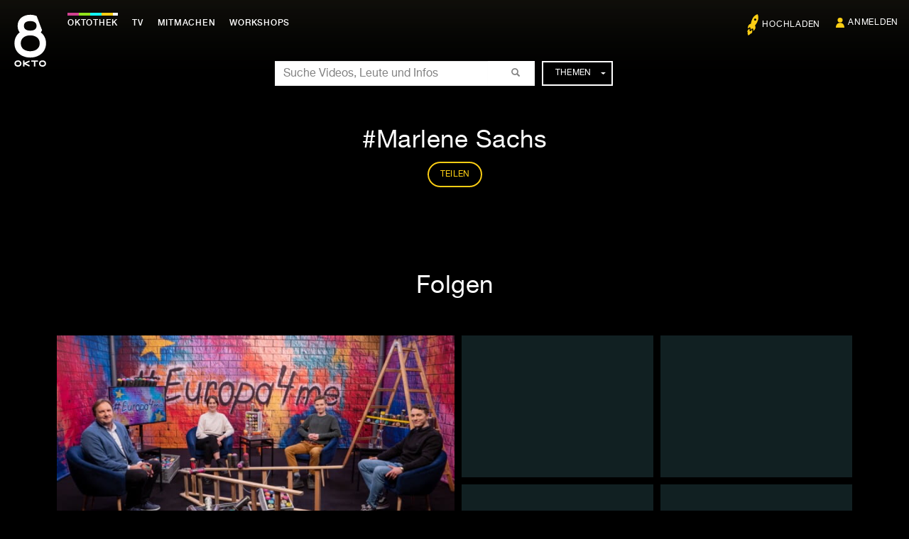

--- FILE ---
content_type: text/html; charset=UTF-8
request_url: https://www.okto.tv/de/tag/marlene_sachs
body_size: 6123
content:
<!DOCTYPE html>
<html lang="de">
    <head>
                <script src="https://web.cmp.usercentrics.eu/modules/autoblocker.js"></script>
<script id="usercentrics-cmp" src="https://web.cmp.usercentrics.eu/ui/loader.js" data-settings-id="jRG3taviloS2uF" async></script>

                        <script>(function(w,d,s,l,i){w[l]=w[l]||[];w[l].push({'gtm.start':
                    new Date().getTime(),event:'gtm.js'});var f=d.getElementsByTagName(s)[0],
                j=d.createElement(s),dl=l!='dataLayer'?'&l='+l:'';j.async=true;j.src=
                'https://www.googletagmanager.com/gtm.js?id='+i+dl;f.parentNode.insertBefore(j,f);
            })(window,document,'script','dataLayer','GTM-NJMR2XP6');</script>
        
        <meta charset="UTF-8">
        <meta http-equiv="X-UA-Compatible" content="IE=edge">
        <meta name="viewport" content="width=device-width, initial-scale=1.0">
                <meta name="description" content="Alles über Marlene Sachs findest du hier">
        <meta property="og:url" content="https://www.okto.tv/de/tag/marlene_sachs">
        <meta property="og:type" content="Website">
<meta property="og:title" content="Marlene Sachs">
<meta property="og:description" content="Alles über Marlene Sachs findest du hier">
<meta property="og:image" content="https://www.okto.tv/datei/sm_image_okto_home.jpg">
        <meta name="twitter:url" content="https://www.okto.tv/de/tag/marlene_sachs">
        <meta name="twitter:card" content="summary_large_image">
                        <base href="https://www.okto.tv/">
        <title>Marlene Sachs | OKTO</title>
                        <link rel="stylesheet" href="/build/438.1a0fc258.css"><link rel="stylesheet" href="/build/app.aaa3c680.css">
    <style type="text/css">
        .bg-bleur {
                            background-image:url( https://www.okto.tv/cache/images/lg_posterframe/61e1728d22089.png);
                    }
    </style>
                    <link rel="preload" href="//hello.myfonts.net/count/313a85" onload="this.onload=null;this.rel='stylesheet';this.removeAttribute('as')" as="style">
            <noscript>
                <link rel="stylesheet" href="//hello.myfonts.net/count/313a85">
            </noscript>
                <link rel="shortcut icon" href="/legacy/bprsstyle/img/favicon.ico">
        <link rel="apple-touch-icon" href="/legacy/bprsstyle/img/apple-touch-icon.png">
                                    <link rel="alternate" hreflang="de" href="https://www.okto.tv/de/tag/marlene_sachs">
            <link rel="alternate" hreflang="en" href="https://www.okto.tv/en/tag/marlene_sachs">
                <link rel="alternate" hreflang="x-default" href="https://www.okto.tv/de/">
        <link rel="alternate" type="application/rss+xml" title="Neueste Folgen in der Oktothek" href="/de/oktothek/newest_episodes.rss">
        
        <!--[if lt IE 9]>
        <script>
            document.createElement('header');
            document.createElement('figure');
            document.createElement('nav');
            document.createElement('section');
            document.createElement('article');
            document.createElement('aside');
            document.createElement('footer');
            document.createElement('time');
        </script>
        <![endif]-->
    </head>
    <body class="tagpage fullscreen-background">
                <noscript><iframe src="https://www.googletagmanager.com/ns.html?id=GTM-NJMR2XP6" height="0" width="0" style="display:none;visibility:hidden"></iframe></noscript>
        
                    <header>
        <div class="navbar navbar-fixed-top" role="navigation">
            <a href="/de/tag/marlene_sachs#top" accesskey="1" class="focusable">Zum Inhalt springen</a>
            <div class="container-fluid">
                <nav>
                    <div class="navbar-header">
                        <button type="button" class="navbar-toggle collapsed menu-button" data-toggle="collapse" data-target="#mainmenu-container">
                            <span class="sr-only">Navigation ein-/ausblenden</span>
                            <span class="icon-bar"></span>
                            <span class="icon-bar"></span>
                            <span class="icon-bar"></span>
                            <span aria-hidden="true" class="icon-close">&times;</span>
                        </button>
                        <button type="button" class="navbar-toggle collapsed search-button" data-toggle="collapse" data-target="#search-container">
                            <span class="sr-only">Suche ein-/ausblenden</span>
                            <span class="glyphicon glyphicon-search"></span>
                            <span aria-hidden="true" class="icon-close">&times;</span>
                        </button>
                        <a class="navbar-brand" href="/de/">
                            <div class="brandimage"><span>OKTO</span></div>
                        </a>
                    </div>
                    <div class="navbar-content">
                            <div class="collapse navbar-collapse" id="mainmenu-container" role="navigation">
        <ul class="nav navbar-nav mainmenu">
            <li class="active">
                <a href="/de/"><span class="icon icon-home"></span>Oktothek</a>
            </li>
            <li >
                <a href="/de/tv/"><span class="icon icon-live"></span>TV</a>
                </li>
            <li >
                <a href="/de/participate"><span class="icon icon-participate"></span>Mitmachen</a>
            </li>
            <li >
                <a href="/de/workshops"><span class="icon icon-workshops"></span><span lang="en">Workshops</span></a>
            </li>
        </ul>
                <ul class="nav navbar-nav navbar-right">
            <li ><a href="https://intake.okto.tv" target="_blank" rel="noreferrer" data-tooltip="Produktion hochladen"><span class="icon icon-upload"></span><span class="link">Hochladen</span></a></li>
                            <li ><span class="icon icon-login"></span><a href="/login/"><span class="link">Anmelden</span></a></li>
                        </ul>
            <ul class="nav navbar-nav themes">
                <li><h3 class="tag">Beliebteste Themen</h3></li>
                    <li><a href="/de/tag/musik">musik</a></li>
    <li><a href="/de/tag/wien">Wien</a></li>
    <li><a href="/de/tag/oktowirdlaut">oktowirdlaut</a></li>
    <li><a href="/de/tag/film">film</a></li>
    <li><a href="/de/tag/europa">europa</a></li>
    <li><a href="/de/tag/talk_diskurs">talk &amp; diskurs</a></li>

            </ul>
        </div>
        <div class="search-tagnav-container collapse navbar-collapse" id="search-container">
    <div class="search-tagnav-position">
            <form name="form" method="post" action="/de/search" class="navbar-form" role="search">
    <fieldset>
        <div class="form-group searchfield">
            <div class="searchfield-container">
                <label for="form_search" class="required sr-only">Suche</label>
                    <input type="text" id="form_search" name="form[search]" required="required" placeholder="Suche Videos, Leute und Infos" class=" form-control" >
            </div>
            <button type="submit"     id="form_search_submit" name="form[search_submit]"                class="btn"
                                  ><span class="glyphicon glyphicon-search"></span></button>
        </div>
        <div class="dropdown hidden-xs" role="navigation">
            <button class="btn btn-default dropdown-toggle" type="button" id="dropdownMenuTags" data-toggle="dropdown" aria-haspopup="true" aria-expanded="true">Themen <span class="caret"></span>
            </button>
            <ul class="dropdown-menu" aria-labelledby="dropdownMenuTags" itemscope="itemscope" itemtype="http://schema.org/WebPage">
                    <li><a href="/de/tag/musik">musik</a></li>
    <li><a href="/de/tag/wien">Wien</a></li>
    <li><a href="/de/tag/oktowirdlaut">oktowirdlaut</a></li>
    <li><a href="/de/tag/film">film</a></li>
    <li><a href="/de/tag/europa">europa</a></li>
    <li><a href="/de/tag/talk_diskurs">talk &amp; diskurs</a></li>

            </ul>
        </div>
            <input type="hidden" id="form__token" name="form[_token]" class=" form-control" value="8316481fc064b0a77781d8d586dcf.XB0DZVVcxsz7_AcS1kNO54dtDZ2ik6dXLvybDIQqX2I.C2dQUGU_ibu6iXRUhxd8qf0ueNno3OYAbZepQepPOSYqfDMkHwr-qMOmUg"></fieldset>
    </form>

    </div>
</div>

                    </div>
                </nav>
            </div>
        </div>
    </header>
            
    
    
    
            <main class="container-fluid">
            <div id="top"></div>
    <div class="container-fluid">
        <div class="bg-bleur"></div>
        <header class="page-header">
            <h1>Marlene Sachs</h1>
                            <p class="misc">
    <button type="button" class="btn btn-default" data-toggle="collapse" data-target="#collapseShare" aria-expanded="false" aria-controls="collapseShare" id="ButtonShare" data-uniqID="#" title="Link teilen"><span class="share-btn-text">Teilen</span><span class="visible-xs-inline glyphicon glyphicon-share-alt"></span></button>
</p>
<!-- Start Collapse Share-->
<div class="collapse collapseShare collapseWindow" id="collapseShare">
            <div class="collapse-header">
    <div class="triangle"></div>
</div>
<div class="collapse-content">
  <h3>Teilen</h3>
  <form><input type="text" value="https://www.okto.tv/de/tag/marlene_sachs" class="form-control" id="sharingurl"></form>
  <div class="share-buttons" itemscope="itemscope" itemtype="http://schema.org/ShareAction">
    <ul class="socialnetworks" >
            <li><a href="https://wa.me/?text=https%3A%2F%2Fwww.okto.tv%2Fde%2Ftag%2Fmarlene_sachs&t=https%3A%2F%2Fwww.okto.tv%2Fde%2Ftag%2Fmarlene_sachs" class="icon-whatsapp" target="_blank" rel="noreferrer" title="Link auf WhatsApp teilen"><span itemprop="recipient">Pinterest</span></a></li>
            <li><a href="https://www.facebook.com/sharer/sharer.php?u=https%3A%2F%2Fwww.okto.tv%2Fde%2Ftag%2Fmarlene_sachs&t=https%3A%2F%2Fwww.okto.tv%2Fde%2Ftag%2Fmarlene_sachs" class="icon-facebook" target="_blank" rel="noreferrer" title="Link auf Facebook teilen"><span itemprop="recipient">Facebook</span></a></li>
            <li><a href="https://bsky.app/intent/compose?text=https%3A%2F%2Fwww.okto.tv%2Fde%2Ftag%2Fmarlene_sachs&t=https%3A%2F%2Fwww.okto.tv%2Fde%2Ftag%2Fmarlene_sachs" class="icon-bluesky" target="_blank" rel="noreferrer" title="Link auf Bluesky teilen"><span itemprop="recipient">Bluesky</span></a></li>
            <li><a href="https://x.com/intent/tweet?url=https%3A%2F%2Fwww.okto.tv%2Fde%2Ftag%2Fmarlene_sachs&t=https%3A%2F%2Fwww.okto.tv%2Fde%2Ftag%2Fmarlene_sachs" class="icon-x" target="_blank" rel="noreferrer" title="Link auf X teilen"><span itemprop="recipient">Bluesky</span></a></li>
    </ul>
    <a href="mailto:?subject=https%3A%2F%2Fwww.okto.tv%2Fde%2Ftag%2Fmarlene_sachs&body=https%3A%2F%2Fwww.okto.tv%2Fde%2Ftag%2Fmarlene_sachs" class="btn btn-default" title="Link als E-Mail teilen" itemprop="recipient">E-Mail</a>
  </div>
  </div>

    </div>
<!-- End Collapse Share-->

                    </header>
        <div class="container content-bg">
                            <section class="inc-pins" itemscope="itemscope" itemtype="http://schema.org/ItemList">
                    <h2>Folgen</h2>
                    <div class="row clip-tags">
            <article class="col-md-6 col-lg-6 col-sm-12 col-xs-12 pin first-pin" title="Ist das normal oder schon wieder wegen Corona? Keiner unserer Lebensbereiche bleibt unberührt. Wir wollen die Pandemie einfach bald hinter uns bringen. Besorgniserregend ist die Spaltung unserer Gesellschaft. Zehntausende demonstrieren Woche für Woche gegen die Corona-Maßnahmen und die Impfpflicht. Viele der sogenannten Querdenker lassen sich politisch vereinnahmen und ein Teil radikalisiert sich sogar. Über die zunehmende Polarisierung diskutiert Benedikt Weingartner mit Marlene Sachs (Ärztin in Ausbildung für Allgemeinmedizin), Paul Koo (Studierender an der TU Wien) und Niklas Böck (Bundesvorsitzender der KJÖ)." itemscope="itemscope" itemtype="http://schema.org/ListItem" itemprop="itemListElement">
            <meta itemprop="url" content="/de/sendereihe/europa4me/video/61e17255368b9/erschoepft-und-polarisiert-in-die-naechste-welle-ep-68">
            <meta itemprop="position" content="1">
            <figure class="episode-pin pin" itemscope="itemscope" itemtype="http://schema.org/Episode">
                <meta itemprop="thumbnailUrl" content="https://www.okto.tv/cache/images/sm_posterframe/61e1728d22089.png">
                <meta itemprop="datePublished" content="2022-01-13">
                <a href="/de/sendereihe/europa4me/video/61e17255368b9/erschoepft-und-polarisiert-in-die-naechste-welle-ep-68" title="Erschöpft und polarisiert in die nächste Welle? (ep. 68) ansehen">
                    <img src="https://www.okto.tv/cache/images/md_posterframe/61e1728d22089.png" class="img-responsive" alt="Erschöpft und polarisiert in die nächste Welle? (ep. 68) - #Europa4me" itemprop="image" width="640" height="360">
                </a>
                <figcaption>
                                            <h3 itemscope="itemscope" itemtype="http://schema.org/CreativeWorkSeries" itemprop="partOfSeries"><a href="/de/sendereihe/europa4me" title="#Europa4me" itemprop="url"><span itemprop="name">#Europa4me</span></a></h3>
                                        <p>
                        <a href="/de/sendereihe/europa4me/video/61e17255368b9/erschoepft-und-polarisiert-in-die-naechste-welle-ep-68" title="Erschöpft und polarisiert in die nächste Welle? (ep. 68) ansehen" itemprop="url">
                            <span itemprop="name">Erschöpft und polarisiert in die nächste Welle? (ep. 68)</span>
                        </a>
                    </p>
                </figcaption>
            </figure>
        </article>
        <ul class="col-md-6 col-lg-6 col-sm-12 col-xs-12 small-pins">
                <li class="col-md-6 col-lg-6 col-sm-12 col-xs-12 pin empty"><figure><div class="icon-player"></div></figure></li>
            <li class="col-md-6 col-lg-6 col-sm-12 col-xs-12 pin empty"><figure><div class="icon-player"></div></figure></li>
            <li class="col-md-6 col-lg-6 col-sm-12 col-xs-12 pin empty"><figure><div class="icon-player"></div></figure></li>
            <li class="col-md-6 col-lg-6 col-sm-12 col-xs-12 pin empty"><figure><div class="icon-player"></div></figure></li>
        </ul>
</div>

                                    </section>
                                                                    </div>
    </div>                <!-- Start Top Button -->
<div class="container">
    <button class="btn btn-default btn-top">Nach oben <span class="icon icon-top"></span></button>
</div>
<!-- End Top Button -->
<footer class="footer">
    <section class="networks">
        <div class="container">
          <div class="row">
                        <div class="col-md-12 col-sm-12 col-xs-12">
                <h3 class="sr-only">Folge uns auf:</h3>
                <ul class="socialnetworks" role="navigation">
    <li><a href="https://www.instagram.com/oktotv/" class="icon-instagram" target="_blank" rel="noreferrer" title="Okto auf Instagram"><span>Instagram</span></a></li>
    <li><a href="https://www.tiktok.com/@okto_tv" class="icon-tiktok" target="_blank" rel="noreferrer" title="Okto auf TikTok"><span>TikTok</span></a></li>
    <li><a href="https://www.facebook.com/okto.tv" class="icon-facebook" target="_blank" rel="noreferrer" title="Okto auf Facebook"><span>Facebook</span></a></li>
    <li><a href="https://www.youtube.com/user/oktotv" class="icon-youtube" target="_blank" rel="noreferrer" title="Okto auf Youtube"><span>Youtube</span></a></li>
    <li><a href="https://bsky.app/profile/oktotv.bsky.social" class="icon-bluesky" target="_blank" rel="noreferrer" title="Okto auf Bluesky"><span>Bluesky</span></a></li>
    <li><a href="https://at.linkedin.com/company/okto-community-tv-gmbh" class="icon-linkedin" target="_blank" rel="noreferrer" title="Okto auf LinkedIn"><span>LinkedIn</span></a></li>
</ul>

            </div>
          </div>
        </div>
    </section>
    <section class="container navigation">
        <div class="row">
            <div class="col-md-8 col-sm-12 col-xs-12">
                <nav class="row" role="navigation">
                    <div class="logo-container">
  <ul itemscope="itemscope" itemtype="http://schema.org/SiteNavigationElement">
      <li ><a href="/de/" class="navbar-brand"><div class="brandimage"><span>Home</span></div></a></li>
  </ul>
</div>
<div class="nav-container">
  <h3>Mehr OKTO</h3>
  <ul itemscope="itemscope" itemtype="http://schema.org/SiteNavigationElement">
      <li ><a href="/de/sendereihen">Sendereihen</a></li>
      <li ><a href="/de/equipment">Medienmacher*in werden</a></li>
      <li ><a href="/de/academy">Die Media Academy bei OKTO</a></li>
      <li ><a href="/de/news/">News</a></li>
      <li ><a href="/de/help">Hilfe</a></li>
      <li ><a href="/de/okto-awards">Awards</a></li>
          
        </ul>
</div>
<div class="nav-container">
  <h3>Der Sender</h3>
  <ul itemscope="itemscope" itemtype="http://schema.org/SiteNavigationElement">
                          <li ><a href="/de/page/uber_okto">Über OKTO</a></li>
    
                          <li ><a href="/de/page/facts_und_zahlen">OKTO empfangen</a></li>
    
      <li ><a href="/de/contact">Kontakt</a></li>
      <li ><a href="/de/presse">Presse</a></li>
                          <li ><a href="/de/page/faq">FAQ</a></li>
    
                          <li ><a href="/de/page/information_in_english">Information in English</a></li>
    
  </ul>
</div>

                </nav>
            </div>
            <div class="col-md-4 col-sm-12 col-xs-12">
                <div class="sib-form">
                    <div class="sib-form-container newsletter">
                        <div class="sib-container--large sib-container--vertical">
                            <form id="newsletter-footer" method="POST" action="#" data-type="subscription">
                                <div class="container-rows">
                                  <h3>Newsletter</h3>
                                  <p>Möchtest du dich zu unserem <span class="important">Weekly Newsletter</span> anmelden?
</p>
                                </div>
                                <div class="container-rows">
                                  <div class="sib-input sib-form-block">
                                    <div class="form__entry entry_block">
                                      <div class="form__label-row">
                                        <label class="entry__label" for="EMAIL" data-required="*">E-Mail</label>
                                          <div class="input-row">
                                              <input class="input form-control" type="text" id="EMAIL" name="EMAIL" autocomplete="off" placeholder="E-Mail Adresse" data-required="true" required />
                                              <button class="btn btn-default" form="sib-form" type="submit">
                                                OK
                                              </button>
                                          </div>
                                      </div>
                                      <label class="entry__error entry__error--primary"></label>
                                    </div>
                                  </div>
                                </div>
                                <input type="text" name="email_address_check" value="" class="input--hidden">
                                <input type="hidden" name="locale" value="de">
                            </form>
                        </div>
                    </div>
                </div>
            </div>
        </div>
    </section>
    <section class="container meta-menu">
        <div class="row">
            <div class="col-md-6 col-sm-12 col-xs-12">
                <nav>
                    <ul itemscope="itemscope" itemtype="http://schema.org/SiteNavigationElement">
                        <li ><a href="/de/imprint">Impressum</a></li>
                        <li ><a href="/de/privacy_policy" class="hyphenation">Datenschutzerklärung</a></li>
                    </ul>
                </nav>
            </div>
            <div class="partner col-md-6 col-sm-12 col-xs-12">
                <h3>Partner</h3>
                <ul>
                  <li>
                    <img src="/legacy/app/images/partner/rtr_logo_b_white_20.svg" width="100" height="30" alt="Logo Fördergeber RTR">
                  </li>
                </ul>
            </div>
        </div>
    </section>
</footer>

        </main>    <script src="https://sibforms.com/forms/end-form/build/main.js" defer></script>
    <script src="https://challenges.cloudflare.com/turnstile/v0/api.js" async defer></script>
    <script src="/build/runtime.564e8591.js"></script><script src="/build/692.b351c162.js"></script><script src="/build/693.7f6bf2ff.js"></script><script src="/build/803.f5f8fa94.js"></script><script src="/build/795.fd749e00.js"></script><script src="/build/567.d5b909a5.js"></script><script src="/build/532.43f3da91.js"></script><script src="/build/873.d778e31a.js"></script><script src="/build/438.568507af.js"></script><script src="/build/135.6d3e0b15.js"></script><script src="/build/221.5a51d002.js"></script><script src="/build/app.014e26dd.js"></script>    </body>
</html>


--- FILE ---
content_type: image/svg+xml
request_url: https://www.okto.tv/build/images/icon_linkedin.a3ef479d.svg
body_size: 356
content:
<?xml version="1.0" encoding="UTF-8"?>
<svg id="Layer_1" xmlns="http://www.w3.org/2000/svg" version="1.1" viewBox="0 0 40 40">
  <!-- Generator: Adobe Illustrator 29.8.3, SVG Export Plug-In . SVG Version: 2.1.1 Build 3)  -->
  <defs>
    <style>
      .st0 {
        fill: #fff;
      }

      .st1 {
        fill: #0065a1;
      }
    </style>
  </defs>
  <path class="st1" d="M0,.1v40h40.1V.1H0Z"/>
  <path class="st0" d="M10.2,15h4.1v13.2h-4.1v-13.2ZM12.2,8.4c1.3,0,2.4,1.1,2.4,2.4s-1.1,2.4-2.4,2.4-2.4-1.1-2.4-2.4,1.1-2.4,2.4-2.4"/>
  <path class="st0" d="M16.9,15h3.9v1.8h0c.5-1.1,1.9-2.2,3.9-2.2,4.1,0,4.9,2.8,4.9,6.3v7.2h-4.1v-6.4c0-1.5,0-3.5-2.2-3.5s-2.5,1.6-2.5,3.4v6.6h-4.1v-13.3h.2Z"/>
</svg>

--- FILE ---
content_type: image/svg+xml
request_url: https://www.okto.tv/build/images/icon_youtube.a5051475.svg
body_size: 454
content:
<svg id="Ebene_2" data-name="Ebene 2" xmlns="http://www.w3.org/2000/svg" xmlns:xlink="http://www.w3.org/1999/xlink" viewBox="0 0 40 40"><defs><style>.cls-1{fill:url(#Unbenannter_Verlauf_6);}.cls-2{fill:#fff;}</style><linearGradient id="Unbenannter_Verlauf_6" x1="20" y1="40" x2="20" gradientUnits="userSpaceOnUse"><stop offset="0" stop-color="#b31217"/><stop offset="1" stop-color="#e52d27"/></linearGradient></defs><title>icon_youtube</title><rect class="cls-1" width="40" height="40"/><path class="cls-2" d="M29.81,16a4.43,4.43,0,0,0-.8-2,2.88,2.88,0,0,0-2-.86c-2.83-.21-7.07-0.21-7.07-0.21h0s-4.24,0-7.07.21a2.88,2.88,0,0,0-2,.86,4.42,4.42,0,0,0-.8,2,31,31,0,0,0-.2,3.3v1.54a31,31,0,0,0,.2,3.3,4.42,4.42,0,0,0,.8,2,3.41,3.41,0,0,0,2.23.87c1.62,0.16,6.87.2,6.87,0.2s4.25,0,7.07-.21a2.88,2.88,0,0,0,2-.86,4.43,4.43,0,0,0,.8-2,31.07,31.07,0,0,0,.2-3.3V19.33A31.07,31.07,0,0,0,29.81,16Zm-12,6.89V17.2L23.17,20Z" transform="translate(0.01 0.01)"/></svg>

--- FILE ---
content_type: image/svg+xml
request_url: https://www.okto.tv/build/images/icon_tiktok.0a151bc7.svg
body_size: 462
content:
<?xml version="1.0" encoding="UTF-8"?>
<svg id="Ebene_1" xmlns="http://www.w3.org/2000/svg" version="1.1" viewBox="0 0 40 40">
  <!-- Generator: Adobe Illustrator 29.3.1, SVG Export Plug-In . SVG Version: 2.1.0 Build 151)  -->
  <defs>
    <style>
      .st0 {
        fill: #121212;
        fill-rule: evenodd;
      }

      .st1 {
        fill: #fff;
      }
    </style>
  </defs>
  <rect class="st1" width="40" height="40"/>
  <path class="st0" d="M21.7,25.5c0,1.7-1.5,3.1-3.2,3.1s-.8,0-1.1-.2c.4.1.7.2,1.1.2,1.8,0,3.2-1.4,3.2-3.1v-15.2h2.8c.3,1.4,1.1,2.7,2.4,3.5h0c.8.5,1.9.9,2.9.9v.8h0v2.9c-2,0-3.9-.6-5.4-1.7v7.7c0,3.8-3.2,7-7.1,7s-2.9-.5-4.1-1.3h0c-1.8-1.3-3-3.3-3-5.7,0-3.8,3.2-7,7.1-7s.6,0,1,0v.9c-3.6,0-6.5,2.8-6.9,6.2.4-3.4,3.3-6.1,6.9-6.2v3c-.3,0-.6-.1-1-.1-1.8,0-3.3,1.4-3.3,3.2s.7,2.3,1.7,2.8h0c.5.2,1,.4,1.5.4,1.8,0,3.2-1.4,3.2-3.1v-15.2h3.9v1h-2.8v15.2h.2Z"/>
</svg>